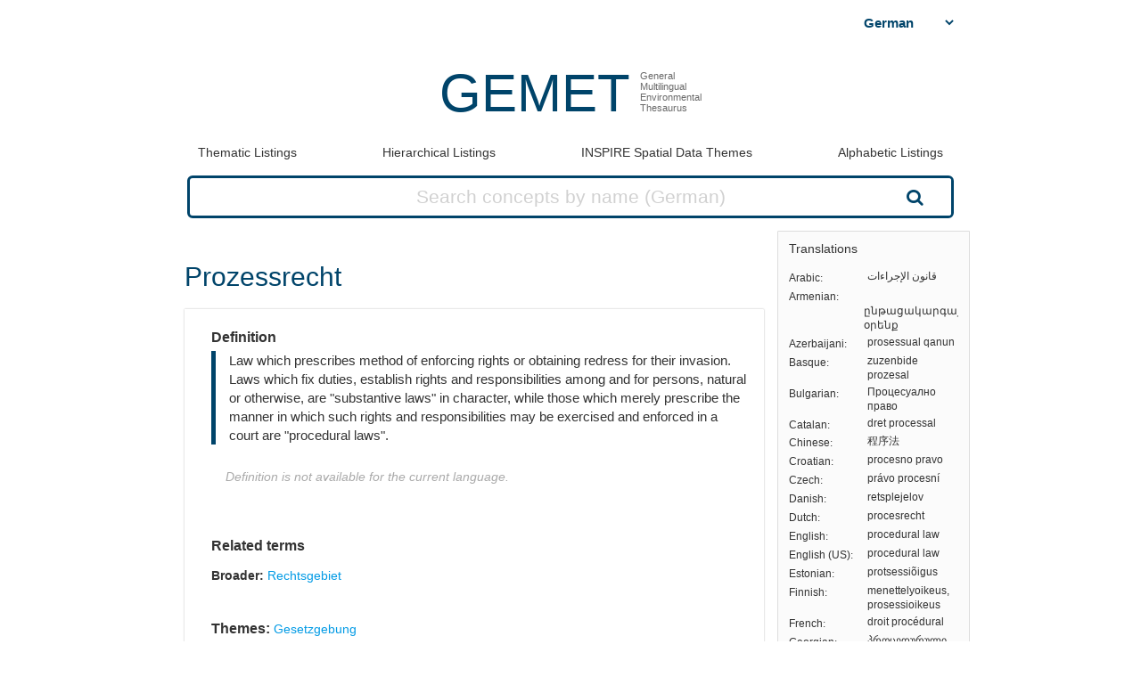

--- FILE ---
content_type: text/html; charset=utf-8
request_url: https://www.eionet.europa.eu/gemet/de/concept/6647
body_size: 16408
content:


<!doctype html>
<html>
  <head>
    <title>
      
 
 Prozessrecht

    </title>

    
      <link rel="stylesheet" type="text/css" href="/gemet/static/thesaurus/css/style.css" />
      <link rel="stylesheet" type="text/css" href="/gemet/static/thesaurus/css/bootstrap.min.css">
      <!--   <link rel="stylesheet" type="text/css" href="/gemet/static/thesaurus/css/bootstrap-theme.min.css"> -->
      <link rel="stylesheet" type="text/css" href="/gemet/static/thesaurus/css/materialize.min.css">
      <link rel="stylesheet" type="text/css" href="https://maxcdn.bootstrapcdn.com/font-awesome/4.7.0/css/font-awesome.min.css">
      <link rel="stylesheet" type="text/css" href="/gemet/static/thesaurus/css/select2.min.css" />
    
  </head>

  <body>

      <nav></nav>

      <div class="content container">
        
  

<!-- header -->
<div class="gemet-header">
  <!-- title -->
  <div class="header-title">
    <a href="/gemet/de/themes/" class="title">GEMET</a>
    <div class="subtitle">General<br>Multilingual<br>Environmental<br>Thesaurus</div>
    <div class="search_bar search_bar_fix">
      <div class="search_dropdown">
        <select name="select-language" id="js-change-language">
        
          <option value="ar"
          href="/gemet/ar/concept/6647"
          
          >Arabic</option>
        
          <option value="hy"
          href="/gemet/hy/concept/6647"
          
          >Armenian</option>
        
          <option value="az"
          href="/gemet/az/concept/6647"
          
          >Azerbaijani</option>
        
          <option value="eu"
          href="/gemet/eu/concept/6647"
          
          >Basque</option>
        
          <option value="bg"
          href="/gemet/bg/concept/6647"
          
          >Bulgarian</option>
        
          <option value="ca"
          href="/gemet/ca/concept/6647"
          
          >Catalan</option>
        
          <option value="zh-CN"
          href="/gemet/zh-CN/concept/6647"
          
          >Chinese</option>
        
          <option value="hr"
          href="/gemet/hr/concept/6647"
          
          >Croatian</option>
        
          <option value="cs"
          href="/gemet/cs/concept/6647"
          
          >Czech</option>
        
          <option value="da"
          href="/gemet/da/concept/6647"
          
          >Danish</option>
        
          <option value="nl"
          href="/gemet/nl/concept/6647"
          
          >Dutch</option>
        
          <option value="en"
          href="/gemet/en/concept/6647"
          
          >English</option>
        
          <option value="en-US"
          href="/gemet/en-US/concept/6647"
          
          >English (US)</option>
        
          <option value="et"
          href="/gemet/et/concept/6647"
          
          >Estonian</option>
        
          <option value="fi"
          href="/gemet/fi/concept/6647"
          
          >Finnish</option>
        
          <option value="fr"
          href="/gemet/fr/concept/6647"
          
          >French</option>
        
          <option value="ka"
          href="/gemet/ka/concept/6647"
          
          >Georgian</option>
        
          <option value="de"
          href="/gemet/de/concept/6647"
          selected="selected"
          >German</option>
        
          <option value="el"
          href="/gemet/el/concept/6647"
          
          >Greek</option>
        
          <option value="hu"
          href="/gemet/hu/concept/6647"
          
          >Hungarian</option>
        
          <option value="is"
          href="/gemet/is/concept/6647"
          
          >Icelandic</option>
        
          <option value="ga"
          href="/gemet/ga/concept/6647"
          
          >Irish</option>
        
          <option value="it"
          href="/gemet/it/concept/6647"
          
          >Italian</option>
        
          <option value="lv"
          href="/gemet/lv/concept/6647"
          
          >Latvian</option>
        
          <option value="lt"
          href="/gemet/lt/concept/6647"
          
          >Lithuanian</option>
        
          <option value="mt"
          href="/gemet/mt/concept/6647"
          
          >Maltese</option>
        
          <option value="no"
          href="/gemet/no/concept/6647"
          
          >Norwegian</option>
        
          <option value="pl"
          href="/gemet/pl/concept/6647"
          
          >Polish</option>
        
          <option value="pt"
          href="/gemet/pt/concept/6647"
          
          >Portuguese</option>
        
          <option value="ro"
          href="/gemet/ro/concept/6647"
          
          >Romanian</option>
        
          <option value="ru"
          href="/gemet/ru/concept/6647"
          
          >Russian</option>
        
          <option value="sk"
          href="/gemet/sk/concept/6647"
          
          >Slovak</option>
        
          <option value="sl"
          href="/gemet/sl/concept/6647"
          
          >Slovenian</option>
        
          <option value="es"
          href="/gemet/es/concept/6647"
          
          >Spanish</option>
        
          <option value="sv"
          href="/gemet/sv/concept/6647"
          
          >Swedish</option>
        
          <option value="tr"
          href="/gemet/tr/concept/6647"
          
          >Turkish</option>
        
          <option value="uk"
          href="/gemet/uk/concept/6647"
          
          >Ukrainian</option>
        
        </select>
      </div>
    </div>
  </div>
  <div class="gemet-menu">
  <button title="mobile-menu-button" class="expand-button menu-button"><i class="fa fa-bars" aria-hidden="true"></i></button>
  <a class=""
     href="/gemet/de/themes/">Thematic Listings</a>
  <!-- &nbsp;|&nbsp; -->
  <a class=""
     href="/gemet/de/groups/">Hierarchical Listings</a>
  <!-- &nbsp;|&nbsp; -->
  <a class=""
     href="/gemet/de/inspire-themes/">INSPIRE Spatial Data Themes</a>
  <!-- &nbsp;|&nbsp; -->
  <a class="alphabet "
     href="/gemet/de/alphabetic/">Alphabetic Listings</a>
  <!-- &nbsp;|&nbsp; -->
  <!-- <a href="/gemet/de/search/">Search Thesaurus</a> -->
  <a class="search-button ">
    Search Thesaurus
  </a>
</div>

<div class="search_bar huge">
  <form method="get"
        action='/gemet/de/search/'
        id='search-form'
        name="search-query"
        placeholder="Concepts, Groups, Themes...">
    
      <label for="id_query">Query:</label>
      <input id="id_query" type="text" name="query"
             value="" maxlength="255"
             placeholder="Search concepts by name (German)"
             title="Search concepts by name (active language: German)"/>
    
    <button type="submit" value="Search">Search</button>
  </form>

</div>

</div>

<!-- menu -->

<!--/header -->


  <!-- Side bar -->
  <div class="side-bar box">
    <!-- Translations -->
    <button class="expand-button">
      <img src="/gemet/static/thesaurus/img/language-icon.png"/>
    </button>
    <h6 class="no-margin-top">Translations</h6>
    <ul id="translations" class="dl-inline no-list">
      
      <li class="clearfix">
        <div class="dt">Arabic</div>
        <div class="dd">قانون الإجراءات</div>
      </li>
      
      <li class="clearfix">
        <div class="dt">Armenian</div>
        <div class="dd">ընթացակարգային օրենք</div>
      </li>
      
      <li class="clearfix">
        <div class="dt">Azerbaijani</div>
        <div class="dd">prosessual qanun</div>
      </li>
      
      <li class="clearfix">
        <div class="dt">Basque</div>
        <div class="dd">zuzenbide prozesal</div>
      </li>
      
      <li class="clearfix">
        <div class="dt">Bulgarian</div>
        <div class="dd">Процесуално право</div>
      </li>
      
      <li class="clearfix">
        <div class="dt">Catalan</div>
        <div class="dd">dret processal</div>
      </li>
      
      <li class="clearfix">
        <div class="dt">Chinese</div>
        <div class="dd">程序法</div>
      </li>
      
      <li class="clearfix">
        <div class="dt">Croatian</div>
        <div class="dd">procesno pravo</div>
      </li>
      
      <li class="clearfix">
        <div class="dt">Czech</div>
        <div class="dd">právo procesní</div>
      </li>
      
      <li class="clearfix">
        <div class="dt">Danish</div>
        <div class="dd">retsplejelov</div>
      </li>
      
      <li class="clearfix">
        <div class="dt">Dutch</div>
        <div class="dd">procesrecht</div>
      </li>
      
      <li class="clearfix">
        <div class="dt">English</div>
        <div class="dd">procedural law</div>
      </li>
      
      <li class="clearfix">
        <div class="dt">English (US)</div>
        <div class="dd">procedural law</div>
      </li>
      
      <li class="clearfix">
        <div class="dt">Estonian</div>
        <div class="dd">protsessiõigus</div>
      </li>
      
      <li class="clearfix">
        <div class="dt">Finnish</div>
        <div class="dd">menettelyoikeus, prosessioikeus</div>
      </li>
      
      <li class="clearfix">
        <div class="dt">French</div>
        <div class="dd">droit procédural</div>
      </li>
      
      <li class="clearfix">
        <div class="dt">Georgian</div>
        <div class="dd">პროცედურული კანონი</div>
      </li>
      
      <li class="clearfix">
        <div class="dt">German</div>
        <div class="dd">Prozessrecht</div>
      </li>
      
      <li class="clearfix">
        <div class="dt">Greek</div>
        <div class="dd">δικονομικό δίκαιο</div>
      </li>
      
      <li class="clearfix">
        <div class="dt">Hungarian</div>
        <div class="dd">eljárásjog</div>
      </li>
      
      <li class="clearfix">
        <div class="dt">Icelandic</div>
        <div class="dd">réttarfarslög</div>
      </li>
      
      <li class="clearfix">
        <div class="dt">Irish</div>
        <div class="dd">dlí nós imeachta</div>
      </li>
      
      <li class="clearfix">
        <div class="dt">Italian</div>
        <div class="dd">diritto processuale</div>
      </li>
      
      <li class="clearfix">
        <div class="dt">Latvian</div>
        <div class="dd">procesuālais likums</div>
      </li>
      
      <li class="clearfix">
        <div class="dt">Lithuanian</div>
        <div class="dd">procesinė teisė</div>
      </li>
      
      <li class="clearfix">
        <div class="dt">Maltese</div>
        <div class="dd">dritt proċedurali</div>
      </li>
      
      <li class="clearfix">
        <div class="dt">Norwegian</div>
        <div class="dd">prosessrett</div>
      </li>
      
      <li class="clearfix">
        <div class="dt">Polish</div>
        <div class="dd">prawo procesowe</div>
      </li>
      
      <li class="clearfix">
        <div class="dt">Portuguese</div>
        <div class="dd">Direito processual</div>
      </li>
      
      <li class="clearfix">
        <div class="dt">Romanian</div>
        <div class="dd">drept procedural</div>
      </li>
      
      <li class="clearfix">
        <div class="dt">Russian</div>
        <div class="dd">процессуальный закон</div>
      </li>
      
      <li class="clearfix">
        <div class="dt">Slovak</div>
        <div class="dd">procesné právo</div>
      </li>
      
      <li class="clearfix">
        <div class="dt">Slovenian</div>
        <div class="dd">procesno pravo</div>
      </li>
      
      <li class="clearfix">
        <div class="dt">Spanish</div>
        <div class="dd">derecho procesal</div>
      </li>
      
      <li class="clearfix">
        <div class="dt">Swedish</div>
        <div class="dd">processrätt</div>
      </li>
      
      <li class="clearfix">
        <div class="dt">Turkish</div>
        <div class="dd">usul hukuku</div>
      </li>
      
      <li class="clearfix">
        <div class="dt">Ukrainian</div>
        <div class="dd">процесуальний закон</div>
      </li>
      
    </ul>
  </div>

  <!-- Concept -->
  <div class="selected-word">
    <div id="prefLabel">
      Prozessrecht
    </div>
    
  </div>

  <div class="text-area-wrapper">

  <!-- Definition -->
  <div class="text-area" id="definition">

  <div class="text-area">

    <h5 class="h5">Definition</h5>

    <p>
      Law which prescribes method of enforcing rights or obtaining redress for their invasion. Laws which fix duties, establish rights and responsibilities among and for persons, natural or otherwise, are &quot;substantive laws&quot; in character, while those which merely prescribe the manner in which such rights and responsibilities may be exercised and enforced in a court are &quot;procedural laws&quot;.
      
    </p>
    
    <p class="alert">Definition is not available for the current language.</p>
    

  </div>

 <!-- Alternatives -->
    

  <!-- Related terms -->
 <div class="text-area">
  <h5 class="h5">Related terms</h5>

  <!-- Broader -->
    
    <div>
      <h6>Broader:</h6>
       <ul class="listing">
        
        <li>
          <a href="/gemet/de/concept/10084">
              Rechtsgebiet
          </a>
        </li>
        
      </ul>
    </div>
    

  <!-- Related -->
  

  <!-- Narrower -->
  

</div>
   <!-- Themes -->
    
      <div class="text-area">
        <h5 class="h5">Themes:</h5>
        <ul class="listing">
          
          <li>
            <a href="/gemet/de/theme/21">
                Gesetzgebung
            </a>
          </li>
          
        </ul>
      </div>
    

  <!-- Groups -->
    
      <div class="text-area">
          <h5 class="h5">Group:</h5>
            <ul class="listing">
            
              <li>
                <a href="/gemet/de/group/4750">
                    ÜBEREINKOMMEN, NORMEN, RECHTSVORSCHRIFTEN UND RECHTSAUSLEGUNG
                </a>
              </li>
            
          </ul>
      </div>
    

  </div>
</div>

  <!-- Other relations -->
<div class="text-area modified">
  <h5 class="h5">Other relations</h5>
  <div class="listing">
    
    
    <ul>
      <h6 class="inline">Has close match: </h6>
      
          <li class="inline">
          <a href="http://data.uba.de/umt/_00019979">UMTHES: Prozeßrecht</a></li>
      
    </ul>

    
    <ul>
      <h6 class="inline">Wikipedia article: </h6>
      
          <li class="inline">
          <a href="http://en.wikipedia.org/wiki/Procedural_law">Procedural law</a></li>
      
    </ul>

    
  </div>
</div>

  <!-- Scope -->
<div class="text-area modified" id="scope">
  <h5 class="h5">Scope note</h5>
  
    <p class="alert">Scope note is not available.</p>
  
</div>
  <!-- Concept URL -->
<div class="text-area" id="concepturl">
  <h5 class="h5 h5-url">Concept URL:
  http://www.eionet.europa.eu/gemet/concept/6647
  </h5>
</div>


      </div>

      <div class="footer-menu">
        
          <a href="/gemet/de/themes/">GEMET</a>
           |
          <a href="/gemet/de/exports/rdf/latest">Download</a>
          &nbsp;|&nbsp;
          <a href="/gemet/de/alphabets/">Alphabets</a>
          &nbsp;|&nbsp;
          <a href="/gemet/de/about/">About GEMET</a>
          &nbsp;|&nbsp;
          <a href="/gemet/de/webservices/">Web Services</a>
          &nbsp;|&nbsp;
          <a href="/gemet/de/definition-sources/">Definition sources</a>
          &nbsp;|&nbsp;
          <a href="/gemet/de/changes/">History of changes</a>
          &nbsp;|&nbsp;
          <a href="mailto:gemet@eea.europa.eu">Contact</a>

          
            &nbsp;|&nbsp;
            <a href="/gemet/auth/login/">Login</a>
          

        
        
    <div>
  
    
      GEMET - Concepts, version 4.2.3,
  6 Dec 2021
    
  
</div>


      </div>
    </div>

    <div class="backdrop-site"></div>
    <script src="/gemet/static/thesaurus/js/jquery.min.js"></script>
    <script src="/gemet/static/thesaurus/js/bootstrap.min.js"></script>
    <script src="/gemet/static/thesaurus/js/main.js"></script>
    <script src="/gemet/static/thesaurus/js/materialize.min.js"></script>

    
      <script type="text/javascript">
        var _paq = window._paq || [];
        /* tracker methods like "setCustomDimension" should be called before "trackPageView" */
        _paq.push(['trackPageView']);
        _paq.push(['enableLinkTracking']);
        (function() {
          var u="https://matomo.eea.europa.eu/";
          _paq.push(['setTrackerUrl', u+'matomo.php']);
          _paq.push(['setSiteId', '38']);
          var d=document, g=d.createElement('script'), s=d.getElementsByTagName('script')[0];
          g.type='text/javascript'; g.async=true; g.defer=true; g.src=u+'matomo.js'; s.parentNode.insertBefore(g,s);
        })();
      </script>
    
</body>
</html>
